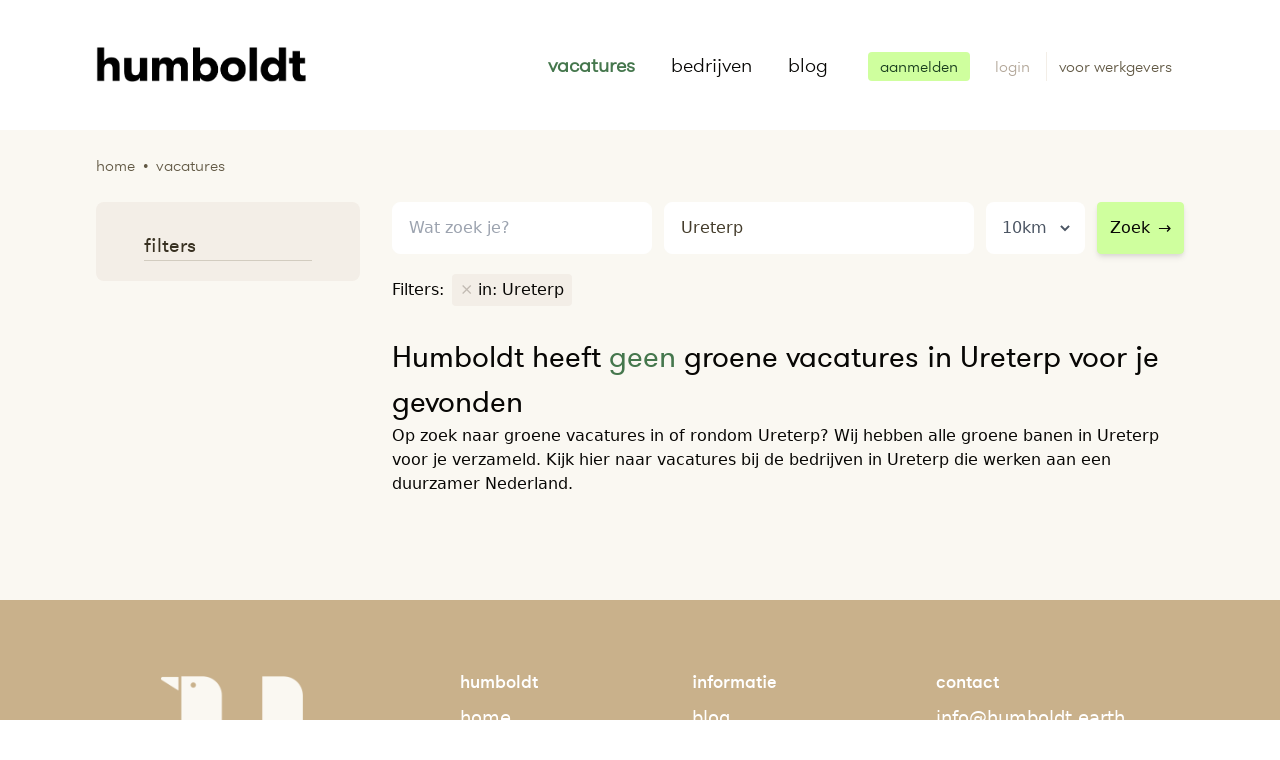

--- FILE ---
content_type: text/html; charset=UTF-8
request_url: https://humboldt.earth/vacatures/ureterp
body_size: 7904
content:
<!DOCTYPE html>
<html lang="nl">
    <head>
        <meta charset="utf-8">

        <meta name="viewport" content="width=device-width, initial-scale=1">
        <meta name="description" content="Groene vacatures in Ureterp op Humboldt. Zoek, vind en solliciteer direct op de nieuwste vacatures in Ureterp">
        <meta name="author" content="Team Humboldt">
        
        <title>Groene vacature zoeken in Ureterp — Humboldt —</title>
            <script type="application/ld+json">{"@context":"https:\/\/schema.org","@type":"WebSite","name":"Humboldt","url":"https:\/\/humboldt.earth\/vacatures\/ureterp","inLanguage":{"@type":"Language","name":"nl"},"publisher":{"@type":"Organization","name":"Humboldt","url":"https:\/\/humboldt.earth","sameAs":"https:\/\/www.instagram.com\/","logo":{"@type":"ImageObject","url":"https:\/\/humboldt.earth\/assets\/site\/img\/logo.png","width":210,"height":46},"aggregateRating":{"@type":"AggregateRating","bestRating":5,"worstRating":1,"ratingValue":3.9,"reviewCount":10}}}</script>

    <script type="application/ld+json">{"@context":"https:\/\/schema.org","@type":"SearchResultsPage","about":{"@type":"Thing","name":"Groene vacature zoeken in Ureterp — Humboldt —","description":"Groene vacatures in Ureterp op Humboldt. Zoek, vind en solliciteer direct op de nieuwste vacatures in Ureterp"},"breadcrumb":{"@type":"BreadcrumbList","itemListElement":[{"@type":"ListItem","position":1,"item":{"@type":"Thing","id":"https:\/\/humboldt.earth","name":"Home"}},{"@type":"ListItem","position":2,"item":{"@type":"Thing","id":"https:\/\/humboldt.earth\/vacatures","name":"Vacatures"}}]}}</script>

        <link rel="shortcut icon" href="/favicon.png" type="image/png" />

<link href="/assets/site/css/app.css" rel="stylesheet" type="text/css"/>


<style >[wire\:loading], [wire\:loading\.delay], [wire\:loading\.inline-block], [wire\:loading\.inline], [wire\:loading\.block], [wire\:loading\.flex], [wire\:loading\.table], [wire\:loading\.grid] {display: none;}[wire\:loading\.delay\.shortest], [wire\:loading\.delay\.shorter], [wire\:loading\.delay\.short], [wire\:loading\.delay\.long], [wire\:loading\.delay\.longer], [wire\:loading\.delay\.longest] {display:none;}[wire\:offline] {display: none;}[wire\:dirty]:not(textarea):not(input):not(select) {display: none;}input:-webkit-autofill, select:-webkit-autofill, textarea:-webkit-autofill {animation-duration: 50000s;animation-name: livewireautofill;}@keyframes livewireautofill { from {} }</style>
        
        <script src="/assets/site/js/site.js" defer></script>

<script src="/vendor/livewire/livewire.js?id=21fa1dd78491a49255cd" data-turbo-eval="false" data-turbolinks-eval="false" ></script><script data-turbo-eval="false" data-turbolinks-eval="false" >window.livewire = new Livewire();window.Livewire = window.livewire;window.livewire_app_url = '';window.livewire_token = 'Pf9G4mQzTlWLgaTWXifmQ5J4JbuCTOu0cyOvkpP4';window.deferLoadingAlpine = function (callback) {window.addEventListener('livewire:load', function () {callback();});};let started = false;window.addEventListener('alpine:initializing', function () {if (! started) {window.livewire.start();started = true;}});document.addEventListener("DOMContentLoaded", function () {if (! started) {window.livewire.start();started = true;}});</script>
<script src="https://cdn.jsdelivr.net/gh/livewire/turbolinks@v0.1.x/dist/livewire-turbolinks.js" data-turbolinks-eval="false" defer></script>


    <!-- Google Tag Manager -->
    <script>(function(w,d,s,l,i){w[l]=w[l]||[];w[l].push({'gtm.start':
        new Date().getTime(),event:'gtm.js'});var f=d.getElementsByTagName(s)[0],
        j=d.createElement(s),dl=l!='dataLayer'?'&l='+l:'';j.async=true;j.src=
        'https://www.googletagmanager.com/gtm.js?id='+i+dl;f.parentNode.insertBefore(j,f);
        })(window,document,'script','dataLayer','GTM-K78HNLJ');
    </script>
    <!-- End Google Tag Manager -->
        
    </head>

    <body class="vacatures">

        <!-- Google Tag Manager (noscript) -->
        <noscript><iframe src="https://www.googletagmanager.com/ns.html?id=GTM-MPHS3D7" height="0" width="0" style="display:none;visibility:hidden"></iframe></noscript>
        <!-- End Google Tag Manager (noscript) -->

        
        <div class="flex flex-col min-h-screen"
            x-data="{
                showModal: false,
                redirectWithDelay(url, delay){
                    setTimeout(function(){ Turbolinks.visit(url) }, delay);
                },
                sendGaEvent(event){
                    
                    window.dataLayer = window.dataLayer || [];
                    window.dataLayer.push(event.detail);
                }
            }"
            @showmodal.window="showModal = true"
            @closemodal.window="showModal = false"
            @showtoastr.window="Toastify({text: $event.detail}).showToast()"
            @accountdeleted.window="redirectWithDelay('/', '2000')"
            @turbolinks:visit="loading = true"
            @sendgaevent.window="sendGaEvent"
        >
            <nav class="container flex-row sm:flex items-center justify-between mx-auto py-8 sm:py-12 px-8 lg:px-24 font-humboldt-light text-xl"
    x-data="{ showMenu: false }"
>
    <div class=" flex items-center justify-between">
        <div class="flex items-center justify-between flex-shrink-0 text-white">
            <a href="/">
                <img src="/assets/site/img/logo.png" alt="Homebutton Humbolt" width="210" class="-mt-3" />
            </a>
        </div>
        <div class="block sm:hidden">
            <button @click="showMenu = !showMenu" class="flex items-center px-3 py-2 border rounded text-brown-200 border-brown-400 hover:text-green-600 hover:border-green-500">
                <svg class="fill-current h-3 w-3" viewBox="0 0 20 20" xmlns="http://www.w3.org/2000/svg">
                    <title>Menu</title>
                    <path d="M0 3h20v2H0V3zm0 6h20v2H0V9zm0 6h20v2H0v-2z" />
                </svg>
            </button>
        </div>
    </div>

    <div :class="showMenu ? 'block' : 'hidden'" class="relative sm:block mt-5 sm:mt-0 sm:flex sm:items-center justify-end sm:w-auto bg-brown-50 sm:bg-white shadow-md rounded-b-lg sm:shadow-none">
        
        <div class="px-4 py-3 sm:px-0 sm:py-0 sm:flex sm:flex-grow justify-end sm:space-x-3">

                        <a href="/vacatures" class="cursor:pointer block px-3 py-1 sm:px-0 sm:pr-3 sm:py-0 sm:inline-block hover:text-green-600 text-green-600 font-bold">vacatures</a>
            <a href="/bedrijven" class="cursor:pointer block px-3 py-1 sm:px-3 sm:py-0 sm:inline-block hover:text-green-600 ">bedrijven</a>
            
            <a href="/blog" class="cursor:pointer block px-3 py-1 sm:px-0 sm:pl-3 sm:py-0 sm:inline-block hover:text-green-600 ">blog</a>
                    </div>

        <div class="pl-6 pb-5 sm:static sm:inset-auto sm:mt-0 sm:mr-0 sm:ml-5 sm:border-beige-200 sm:pl-5 sm:pb-0">
            <div>

        
            <a class="hover:bg-green-800 hover:text-white px-3 py-1 rounded transition duration-150 ease-in-out text-base  bg-green-300 text-green-900"
                href="https://humboldt.earth/aanmelden"
                @click="$dispatch('sendgaevent', {&quot;event&quot;:&quot;register_user_button_clicked&quot;,&quot;user&quot;:[]})"
            >aanmelden</a>
            <a class="ml-5 hover:text-green-800 items-center text-base text-brown-400"
                href="https://humboldt.earth/user/auth/login"
            >
                login
            </a>
            <a class="hover:text-green-800 items-center text-base text-brown-500 }} border-l border-beige-200 ml-3 pl-3 py-1"
                href="https://humboldt.earth/werkgevers"
            >
                <span class="mr-3">voor werkgevers</span>
            </a>

        
    </div>
        </div>
    </div>
    
</nav>
            <div class="bg-beige-100 min-h-content pb-10">

        <div class="container mx-auto">
            <div class="px-8 md:px-24 pt-6">
                <div 
    class="breadcrumb flex flex-wrap items-center justify-left font-humboldt-light lowercase text-brown-500">
    <a href="/">Home</a>
                    <span class="mx-2">&bull;</span>
                    <span>Vacatures</span>
</div>            </div>
            <div class="py-6 px-6 lg:px-24">

                <div class="flex flex-col-reverse lg:flex-row-reverse">

                    <div x-data="stickySearch()"
                        x-on:toggle-sticky-search.window="setShowStickySearchFromEvent"
                        x-on:turbolinks:before-cache.window="resetStickSearch"
                        class="searchresults lg:ml-8 lg:w-3/4 lg:mt-0">

                        <div class="w-full flex">
                            <div class="compensate-for-sticky hidden sm:h-12 w-1"
                                :class="showStickySearch ? 'block' : 'hidden'"
                            ></div>
                            <div class="search-and-filters w-full"
                                :class="showStickySearch ? 'fixed top-0 bg-beige-100 py-3 z-20 left-0 w-full border border-b border-beige-200 transition duration-300 ease-in-out' : ''"
                            >
                                <div
                                    :class="showStickySearch ? 'container mx-auto px-3 w-full lg:px-24 flex ' : ''"
                                >
                                    <div x-cloak x-show="showStickySearch" class="lg:w-1/4 pr-5">
                                        <a href="https://humboldt.earth">
                                            <img src="/assets/site/img/logo-pinguin.png" alt="Humbolt" width="50" class="ml-3 lg:hidden" />
                                            <img src="/assets/site/img/logo.png" alt="Humbolt" width="190" class="hidden lg:block" />
                                        </a>
                                    </div>

                                    <div
                                        :class="showStickySearch ? 'w-full lg:w-3/4 lg:pl-5' : 'w-full'"
                                        >

                                        <div class="flex flex-col sm:flex-row items-start w-full ">
                                            <form class="block w-full">

    <div class="flex flex-col sm:flex-row items-start w-full"
        x-data="searchfields()"
        x-init="() => {
            path = '/vacatures';
            radius = 10;
            place = 'Ureterp';
            lat = '53.09560860';
            lng = '6.16845470';
            q = ``
        }"
        x-on:location-changed.window="setLocation"
        x-on:search-item-selected.window="setSearchItem"
    >
        <div class="w-full sm:w-2/6">

            <div class="autoComplete_wrapper">
                <input type="text"
                    id="searchAutoComplete"
                    class="appearance-none block w-full bg-white text-brown-700 rounded-lg py-3 px-4 leading-relaxed border border-white focus:outline-none focus:bg-white focus:border-brown-200 h-14"
                    x-model="q"
                    value=""
                    placeholder="Wat zoek je?"
                >
            </div>

        </div>

        <div class="w-full sm:w-4/6 mt-2 sm:mt-0 sm:ml-2 sm:ml-3 sm:flex items-center">

                <div class="locationfields flex w-full">
                    <input type="text"
                        x-model="place"
                        id="algolia-geocoder"
                        placeholder="Waar?"
                        class="appearance-none block w-full bg-white text-brown-700 rounded-lg py-3 px-4 leading-relaxed border border-white focus:outline-none focus:bg-white focus:border-brown-200 h-14"
                    />

                    <div class="bg-white rounded-lg ml-3 rounded-lg px-3 hidden sm:block">
                        <select x-model="radius"
                            name="radius"
                            class="h-14 bg-white rounded-lg outline-none text-gray-600 border-0"
                            
                        >
                            
                            <option value="5" >5km</option>
                            <option value="10" >10km</option>
                            <option value="20" >20km</option>
                            <option value="50" >50km</option>
                            <option value="100" >100km</option>
                            <option value="200" >200km</option>
                        </select>
                    </div>

                    <div class="sm:hidden ml-3">
                        <button @click.prevent="submit()"
                        class="w-full sm:w-auto bg-green-300 py-3 px-3 sm:ml-3 border border-green-300 rounded  hover:border-green-400 focus:outline-none focus:border-green-400 h-14 shadow-md"
                    >
                        Zoek<span class="ml-2">&rarr;</span>
                    </button>
                    </div>
                </div>

                <div class="hidden sm:block mt-3 sm:mt-0">
                    <button @click.prevent="submit()"
                        class="w-full sm:w-auto bg-green-300 py-3 px-3 sm:ml-3 border border-green-300 rounded  hover:border-green-400 focus:outline-none focus:border-green-400 h-14 shadow-md"
                    >
                        Zoek<span class="ml-2">&rarr;</span>
                    </button>
                </div>

        </div>
    </div>
</form>
                                        </div>

                                        <div class="flex flex-wrap items-center justify-left mt-5">
        <div class="mr-2 mb-2">
            Filters:
        </div>

        <div class="inline-flex flex-wrap items-center mr-0">
                            <div class="bg-beige-200 px-2 py-1 rounded mr-2 mb-2">
                    <a href="https://humboldt.earth/vacatures" 
                        
                        class="group"
                    >
                        <span class="text-brown-300 group-hover:text-brown-500">&times;</span>
                        <span class="hover:line-through">in: Ureterp</span>
                    </a>
                </div>
                
                            
                    </div>

    </div>

                                    </div>
                                </div>

                            </div>
                        </div>

                        <div>
        
        <h1 class="font-humboldt text-2xl lg:text-3xl mt-5">
            Humboldt heeft <span class="text-green-600">geen</span> 
                            groene
            
            vacatures 

            
                            in Ureterp
            
            voor je gevonden
        </h1>
    </div>
                                                    <div class="joboffer-content">
        
                    <div>
                    
                    Op zoek naar groene vacatures in of rondom Ureterp? Wij hebben alle groene banen in Ureterp voor je verzameld. Kijk hier naar vacatures bij de bedrijven in Ureterp die werken aan een duurzamer Nederland.
                            </div>

            </div>
                                                <div>
                                                    </div>

                        <div class="mt-10 mb-5">
                                                    </div>

                                                    <div class="joboffer-content">
        
            </div>
                        
                    </div>

                    <div class="w-full lg:w-1/4 pt-0">
                        

                        <div x-data="{ showFilters: window.innerWidth > 1279 }"
                            class="filters"
                        >

                            <div x-cloak>
                                <div x-show="showFilters" class="flex flex-wrap bg-beige-200 rounded-lg px-6 pb-5 pt-1 mb-3 font-humboldt-light">
                                    <h2 class="text-xl font-humboldt text-brown-800 ml-6 mt-6 border-b border-brown-200 w-full mr-6">filters</h2>

            <div class="w-full sm:w-1/3 md:w-1/5 lg:w-full">
                    </div>
    
            <div class="w-full sm:w-1/3 md:w-1/5 lg:w-full">
                    </div>
    
            <div class="w-full sm:w-1/3 md:w-1/5 lg:w-full">
                    </div>
    
            <div class="w-full sm:w-1/3 md:w-1/5 lg:w-full">
                    </div>
    
            <div class="w-full sm:w-1/3 md:w-1/5 lg:w-full">
                    </div>
    
        
                                </div>
                            </div>

                            <div class="text-center mb-3 lg:hidden">
                                <button @click="showFilters = ! showFilters"
                                    class="cursor:pointer focus:outline-none"
                                    x-text="showFilters ? 'Verberg filters &uarr;' : 'Toon filters &darr;'"
                                ></button>
                            </div>
                        </div>
                    </div>
                </div>

            </div>
        </div>

        <div class="fixed inset-x-0 bottom-0 z-50 px-4 pb-6 sm:inset-0 sm:p-0 sm:flex sm:items-center sm:justify-center" 
    x-show="showModal"
    x-cloak
    style="display: none"
>    
    <div class="fixed inset-0 transition-opacity transform" @click="showModal = false"
        x-transition:enter="transition ease-out duration-300 "
        x-transition:enter-start="opacity-0"
        x-transition:enter-end="opacity-100"
        x-transition:leave="transition ease-in duration-200"
        x-transition:leave-start="opacity-100"
        x-transition:leave-end="opacity-0"
        x-show="showModal"
    >
        <div class="absolute inset-0 bg-gray-500 opacity-75"></div>
    </div>
    
    <div class="px-4 pt-5 pb-4 overflow-hidden transition-all transform bg-white rounded-lg shadow-xl sm:max-w-md sm:w-full sm:p-6 -mt-32"
        x-transition:enter="transition ease-out duration-300"
        x-transition:enter-start="opacity-0 translate-y-4 sm:translate-y-0 sm:scale-95"
        x-transition:enter-end="opacity-100 translate-y-0 sm:scale-100"
        x-transition:leave="transition ease-in duration-200"
        x-transition:leave-start="opacity-100 translate-y-0 sm:scale-100"
        x-transition:leave-end="opacity-0 translate-y-4 sm:translate-y-0 sm:scale-95"
        x-show="showModal"
    >
        <div wire:id="DKG4Gk4fFJNfEH65x3en" wire:initial-data="{&quot;fingerprint&quot;:{&quot;id&quot;:&quot;DKG4Gk4fFJNfEH65x3en&quot;,&quot;name&quot;:&quot;site.alert-form&quot;,&quot;locale&quot;:&quot;nl&quot;,&quot;path&quot;:&quot;vacatures\/ureterp&quot;,&quot;method&quot;:&quot;GET&quot;},&quot;effects&quot;:{&quot;listeners&quot;:[]},&quot;serverMemo&quot;:{&quot;children&quot;:[],&quot;errors&quot;:[],&quot;htmlHash&quot;:&quot;f16e1154&quot;,&quot;data&quot;:{&quot;first_name&quot;:null,&quot;last_name&quot;:null,&quot;email&quot;:null,&quot;voorwaarden&quot;:null,&quot;sending&quot;:false,&quot;url&quot;:&quot;https:\/\/humboldt.earth\/vacatures\/ureterp&quot;},&quot;dataMeta&quot;:[],&quot;checksum&quot;:&quot;7be522c9c8988efff8fc9f3ede64a7dcb3fcb4fbd3e3b3170dfc72091277bee8&quot;}}" x-data="{ sending: '' }" }">

    <h3 class="font-bold text-2xl text-green-600 flex items-center">
        Stel een vacature alert in!
    </h3>
    <p class="leading-relaxed mt-3">Als eerste op de hoogte van nieuwe vacatures op basis van deze zoekopdracht? Zodra Humboldt er 1 voor je vindt laten we het per mail weten.</p>

    <div class="mt-3">

            </div>

    <h3 class="text-brown-800 mb-1 text-base mt-5 font-humboldt">Je gegevens</h3>

    <form @submit="sending = true" wire:submit.prevent="submit" class="mt-3">

        <input type="hidden" wire:model="url" class="w-full">

        <div class="flex space-x-2 w-full">
            <div class="w-2/5">
                <label for="firstname" class="block text-sm font-medium leading-5 text-gray-700">Voornaam</label>
                <div class="mt-1 relative rounded-md shadow-sm">
                    <input
    wire:model.lazy="first_name" id="firstname"
    class="form-control appearance-none block w-full px-3 py-3 border border-brown-200 rounded-md placeholder-gray-400 focus:outline-none focus:shadow-outline sm:leading-5"
>
                </div>
            </div>

            <div class="w-3/5">

                <label for="lastname" class="block text-sm font-medium leading-5 text-gray-700">Achternaam</label>
                <div class="mt-1 relative rounded-md shadow-sm">
                    <input
    wire:model.lazy="last_name" id="lastname"
    class="form-control appearance-none block w-full px-3 py-3 border border-brown-200 rounded-md placeholder-gray-400 focus:outline-none focus:shadow-outline sm:leading-5"
>
                </div>
            </div>

        </div>

        <div class="mt-3">
            <label for="email" class="block text-sm font-medium leading-5 text-gray-700">E-mail</label>
            <div class="mt-1 relative rounded-md shadow-sm">
                <input
    type="email" wire:model.lazy="email" id="email"
    class="form-control appearance-none block w-full px-3 py-3 border border-brown-200 rounded-md placeholder-gray-400 focus:outline-none focus:shadow-outline sm:leading-5"
>

            </div>
        </div>

        <div class="mt-3 flex items-center">
            <input type="checkbox" wire:model="voorwaarden" id="voorwaarden"
            class="form-checkbox rounded border-brown-300 h-4 w-4 text-gray-500 transition duration-150 ease-in-out "
            />

          <label for="voorwaarden" class="ml-2 block text-sm leading-5 text-gray-900">
            Ik ga akkoord met de algemene voorwaarden.
          </label>
        </div>


        <div class="w-full mt-5">
            <button type="submit" class="flex items-center justify-center bg-green-500 text-white hover:bg-green-600 px-3 py-2 mt-3 rounded w-full" wire:loading.attr="disabled">

                Versturen
                <span wire:loading.remove wire:target="submit" class="ml-3">→</span>
                <span wire:loading wire:target="submit">
                    <svg class="fill-current animate-spin h-4 w-4 ml-1" xmlns="http://www.w3.org/2000/svg" viewBox="0 0 512 512"><path d="M296 48c0 22.091-17.909 40-40 40s-40-17.909-40-40 17.909-40 40-40 40 17.909 40 40zm-40 376c-22.091 0-40 17.909-40 40s17.909 40 40 40 40-17.909 40-40-17.909-40-40-40zm248-168c0-22.091-17.909-40-40-40s-40 17.909-40 40 17.909 40 40 40 40-17.909 40-40zm-416 0c0-22.091-17.909-40-40-40S8 233.909 8 256s17.909 40 40 40 40-17.909 40-40zm20.922-187.078c-22.091 0-40 17.909-40 40s17.909 40 40 40 40-17.909 40-40c0-22.092-17.909-40-40-40zm294.156 294.156c-22.091 0-40 17.909-40 40s17.909 40 40 40c22.092 0 40-17.909 40-40s-17.908-40-40-40zm-294.156 0c-22.091 0-40 17.909-40 40s17.909 40 40 40 40-17.909 40-40-17.909-40-40-40z"/></svg>                </span>

            </button>

        </div>
    </form>

</div>

<!-- Livewire Component wire-end:DKG4Gk4fFJNfEH65x3en -->
    </div>
</div>
    </div>

            <div class="bg-beige-300">
    <div class="container mx-auto">
        <div class="text-white py-6 sm:py-16 px-6 sm:px-24 flex flex-wrap items-start justify-between">
            <div class="w-full sm:w-1/4 text-center sm:text-left my-3 sm:my-0 flex">
                <a href="/" class="inline-block mx-auto mt-3 mb-5 sm:mb-0 ">
                    <img src="/assets/site/img/placeholder-mountain.jpg"
                         data-src="/assets/site/img/logo-footer.png"
                         class="lozad"
                         style="height: 140px"
                         alt="Logo Humboldt"
                    />
                </a>
            </div>

            <div class="w-1/2 sm:w-1/4 text-center">
                <ul class="text-lg leading-loose w-auto inline-block mx-auto text-left">
                    <li class="font-humboldt-medium">
                        humboldt
                    </li>
                    <li>
                        <a href="/" class="hover:underline">home</a>
                    </li>
                    <li>
                        <a href="/vacatures" class="hover:underline">vacatures</a>
                    </li>
                    <li>
                        <a href="/bedrijven" class="hover:underline">bedrijven</a>
                    </li>
                </ul>
            </div>

            <div class="w-1/2 sm:w-1/4 text-center">
                <ul class="text-lg leading-loose w-auto inline-block mx-auto text-left">
                    <li class="font-humboldt-medium">
                        informatie
                    </li>
                    <li>
                        <a href="/blog" class="hover:underline">blog</a>
                    </li>
                    <li>
                        <a href="/over-ons" class="hover:underline">over ons</a>
                    </li>
                    <li>
                        <a href="/wat-is-een-groene-baan" class="hover:underline">over groene banen</a>
                    </li>

                </ul>
            </div>

            <div class="w-full sm:w-1/4 text-center mt-5 sm:mt-0">
                <div class="w-full sm:w-auto sm:inline-block mx-auto">
                    <ul class="text-lg leading-loose sm:text-left">
                        <li class="font-humboldt-medium">
                            contact
                        </li>
                        <li>
                            <a href="mailto:info@humboldt.earth" class="hover:underline">info@humboldt.earth</a>
                        </li>
                    </ul>


                    <div class="text-left mt-3">
                        volg ons op
                        <a href="https://www.facebook.com/HumboldtGroeneVacatures" target="_blank" class="hover:underline" title="Humboldt op Facebook">facebook</a>,<br />
                        <a href="" target="_blank" class="hover:underline" title="Humboldt op Linkedin">linkedin</a>,
                        <a href="https://twitter.com/humboldt_jobs" target="_blank" class="hover:underline" title="Humboldt op Twitter">twitter</a> &
                        <a href="https://www.instagram.com/humboldt_groenevacatures" target="_blank" class="hover:underline" title="Humboldt op Instagram">instagram</a>
                    </div>

                    <div class="flex items-center justify-center sm:justify-start mt-0 mt-3 ml-0">
                        <a href="https://www.facebook.com/HumboldtGroeneVacatures" target="_blank"
                            class="bg-beige-100 block text-center rounded-full w-10 h-10 flex items-center justify-center hover:shadow text-xl text-brown-300 hover:text-green-700"
                            title="Humboldt op Facebook">
                            <svg class="fill-current h-6 w-6" xmlns="http://www.w3.org/2000/svg" viewBox="0 0 320 512"><path d="M279.14 288l14.22-92.66h-88.91v-60.13c0-25.35 12.42-50.06 52.24-50.06h40.42V6.26S260.43 0 225.36 0c-73.22 0-121.08 44.38-121.08 124.72v70.62H22.89V288h81.39v224h100.17V288z"/></svg>                        </a>

                        <a href="" target="_blank"
                            class="ml-5 bg-beige-100 block text-center rounded-full w-10 h-10 flex items-center justify-center hover:shadow text-xl text-brown-300 hover:text-green-700"
                            title="Humboldt op Linkedin">
                            <svg class="fill-current h-6 w-6" xmlns="http://www.w3.org/2000/svg" viewBox="0 0 448 512"><path d="M416 32H31.9C14.3 32 0 46.5 0 64.3v383.4C0 465.5 14.3 480 31.9 480H416c17.6 0 32-14.5 32-32.3V64.3c0-17.8-14.4-32.3-32-32.3zM135.4 416H69V202.2h66.5V416zm-33.2-243c-21.3 0-38.5-17.3-38.5-38.5S80.9 96 102.2 96c21.2 0 38.5 17.3 38.5 38.5 0 21.3-17.2 38.5-38.5 38.5zm282.1 243h-66.4V312c0-24.8-.5-56.7-34.5-56.7-34.6 0-39.9 27-39.9 54.9V416h-66.4V202.2h63.7v29.2h.9c8.9-16.8 30.6-34.5 62.9-34.5 67.2 0 79.7 44.3 79.7 101.9V416z"/></svg>                        </a>

                        <a href="https://twitter.com/humboldt_jobs" target="_blank"
                            class="ml-5 bg-beige-100 block text-center rounded-full w-10 h-10 flex items-center justify-center hover:shadow text-xl text-brown-300 hover:text-green-700"
                            title="Humboldt op Twitter">
                            <svg class="fill-current h-6 w-6" xmlns="http://www.w3.org/2000/svg" viewBox="0 0 512 512"><path d="M459.37 151.716c.325 4.548.325 9.097.325 13.645 0 138.72-105.583 298.558-298.558 298.558-59.452 0-114.68-17.219-161.137-47.106 8.447.974 16.568 1.299 25.34 1.299 49.055 0 94.213-16.568 130.274-44.832-46.132-.975-84.792-31.188-98.112-72.772 6.498.974 12.995 1.624 19.818 1.624 9.421 0 18.843-1.3 27.614-3.573-48.081-9.747-84.143-51.98-84.143-102.985v-1.299c13.969 7.797 30.214 12.67 47.431 13.319-28.264-18.843-46.781-51.005-46.781-87.391 0-19.492 5.197-37.36 14.294-52.954 51.655 63.675 129.3 105.258 216.365 109.807-1.624-7.797-2.599-15.918-2.599-24.04 0-57.828 46.782-104.934 104.934-104.934 30.213 0 57.502 12.67 76.67 33.137 23.715-4.548 46.456-13.32 66.599-25.34-7.798 24.366-24.366 44.833-46.132 57.827 21.117-2.273 41.584-8.122 60.426-16.243-14.292 20.791-32.161 39.308-52.628 54.253z"/></svg>                        </a>

                        <a href="https://www.instagram.com/humboldt_groenevacatures" target="_blank"
                            class="ml-5 bg-beige-100 block text-center rounded-full w-10 h-10 flex items-center justify-center hover:shadow text-xl text-brown-300 hover:text-green-700"
                            title="Humboldt op Instagram">
                            <svg class="fill-current h-6 w-6" xmlns="http://www.w3.org/2000/svg" viewBox="0 0 448 512"><path d="M224.1 141c-63.6 0-114.9 51.3-114.9 114.9s51.3 114.9 114.9 114.9S339 319.5 339 255.9 287.7 141 224.1 141zm0 189.6c-41.1 0-74.7-33.5-74.7-74.7s33.5-74.7 74.7-74.7 74.7 33.5 74.7 74.7-33.6 74.7-74.7 74.7zm146.4-194.3c0 14.9-12 26.8-26.8 26.8-14.9 0-26.8-12-26.8-26.8s12-26.8 26.8-26.8 26.8 12 26.8 26.8zm76.1 27.2c-1.7-35.9-9.9-67.7-36.2-93.9-26.2-26.2-58-34.4-93.9-36.2-37-2.1-147.9-2.1-184.9 0-35.8 1.7-67.6 9.9-93.9 36.1s-34.4 58-36.2 93.9c-2.1 37-2.1 147.9 0 184.9 1.7 35.9 9.9 67.7 36.2 93.9s58 34.4 93.9 36.2c37 2.1 147.9 2.1 184.9 0 35.9-1.7 67.7-9.9 93.9-36.2 26.2-26.2 34.4-58 36.2-93.9 2.1-37 2.1-147.8 0-184.8zM398.8 388c-7.8 19.6-22.9 34.7-42.6 42.6-29.5 11.7-99.5 9-132.1 9s-102.7 2.6-132.1-9c-19.6-7.8-34.7-22.9-42.6-42.6-11.7-29.5-9-99.5-9-132.1s-2.6-102.7 9-132.1c7.8-19.6 22.9-34.7 42.6-42.6 29.5-11.7 99.5-9 132.1-9s102.7-2.6 132.1 9c19.6 7.8 34.7 22.9 42.6 42.6 11.7 29.5 9 99.5 9 132.1s2.7 102.7-9 132.1z"/></svg>                        </a>

                    </div>
                </div>
            </div>

        </div>
    </div>
</div>
            <div class="bg-black">
        <div class="container mx-auto">
            <div class="text-white py-3 px-3 flex items-center font-humboldt">
                <ul class="flex justify-center items-center w-full inline-block text-sm">
                    <li class="mx-3">Humboldt &copy; 2025</li>
                    <li class="mx-3">
                        <a href="/privacy" class="hover:underline">Privacy policy</a>
                    </li>
                    <li class="mx-3">
                        <a href="/cookies" class="hover:underline">Cookie policy</a>
                    </li>
                    <li class="mx-3">
                        <a href="/algemene-voorwaarden" class="hover:underline">Algemene voorwaarden</a>
                    </li>
                </ul>
            </div>
        </div>
    </div>
        </div>
    </body>

</html>


--- FILE ---
content_type: text/css
request_url: https://humboldt.earth/assets/site/css/app.css
body_size: 10814
content:
[x-cloak]{display:none}body,html{--tw-text-opacity:1;color:rgba(8,7,5,var(--tw-text-opacity));font-display:swap;font-family:GT Walsheim Light}@font-face{font-display:swap;font-family:GT Walsheim;src:url(/assets/site/fonts/gt-walsheim-web.ttf) format("truetype")}@font-face{font-display:swap;font-family:GT Walsheim Bold;src:url(/assets/site/fonts/gt-walsheim-bold-web.ttf) format("truetype")}@font-face{font-display:swap;font-family:GT Walsheim Light;src:url(/assets/site/fonts/gt-walsheim-light-web.ttf) format("truetype")}@font-face{font-display:swap;font-family:GT Walsheim Medium;src:url(/assets/site/fonts/gt-walsheim-medium-web.ttf) format("truetype")}div.min-h-content{flex-grow:1}.turbolinks-progress-bar{--tw-bg-opacity:1;background-color:rgba(179,167,153,var(--tw-bg-opacity));height:3px}svg{display:inline-block!important}.spin{-webkit-animation:spin 2s linear infinite;animation:spin 2s linear infinite}@-webkit-keyframes spin{0%{transform:rotate(0deg)}to{transform:rotate(359deg)}}@keyframes spin{0%{transform:rotate(0deg)}to{transform:rotate(359deg)}}.breadcrumb a:hover{text-decoration:underline}.blue{--tw-bg-opacity:1;background-color:rgba(208,228,249,var(--tw-bg-opacity))}.green{--tw-bg-opacity:1;background-color:rgba(69,119,77,var(--tw-bg-opacity))}.beige{--tw-bg-opacity:1;background-color:rgba(201,177,139,var(--tw-bg-opacity))}.slidertitle{-webkit-line-clamp:2;-webkit-box-orient:vertical;display:-webkit-box;height:60px;overflow:hidden}#werknemers-hero{background-image:url(/assets/site/img/illustraties/werkgever.jpg);background-position:center left 0;min-height:550px}@media (min-width:768px){#werknemers-hero{background-position:center left 50vw}}
.algolia-places .ap-input-icon.ap-icon-pin{display:none}.autoComplete_wrapper{position:relative}#autoComplete_list{--tw-bg-opacity:1;--tw-shadow:0 1px 3px 0 rgba(0,0,0,0.1),0 1px 2px 0 rgba(0,0,0,0.06);background-color:rgba(255,255,255,var(--tw-bg-opacity));border-bottom-left-radius:.5rem;border-bottom-right-radius:.5rem;box-shadow:var(--tw-ring-offset-shadow,0 0 #0000),var(--tw-ring-shadow,0 0 #0000),var(--tw-shadow);position:absolute;transition:all .1s ease-in-out;width:100%;z-index:50}.autoComplete_result{padding:.75rem 1rem;transition:all .1s ease-in-out}.autoComplete_result:hover,.autoComplete_selected{--tw-bg-opacity:1;background-color:rgba(207,255,158,var(--tw-bg-opacity));cursor:pointer}.autoComplete_result .category{--tw-text-opacity:1;color:rgba(193,186,178,var(--tw-text-opacity));font-size:.875rem;margin-left:.25rem}.autoComplete_result:hover .category,.autoComplete_selected .category{--tw-text-opacity:1;color:rgba(69,119,77,var(--tw-text-opacity))}.autoComplete_result:last-child{border-bottom-left-radius:.5rem;border-bottom-right-radius:.5rem}.autoComplete_highlighted{--tw-text-opacity:1;color:rgba(69,119,77,var(--tw-text-opacity))}#searchAutoComplete+ul#autoComplete_list{display:none}#searchAutoComplete:focus+ul#autoComplete_list{display:block}
.choices{font-size:16px;margin-bottom:24px;position:relative}.choices:focus{outline:none!important}.choices:last-child{margin-bottom:0}.choices.is-disabled .choices__inner,.choices.is-disabled .choices__input{background-color:#eaeaea;cursor:not-allowed;-webkit-user-select:none;-ms-user-select:none;-moz-user-select:none;user-select:none}.choices.is-disabled .choices__item{cursor:not-allowed}.choices [hidden]{display:none!important}.choices[data-type*=select-one]{cursor:pointer}.choices[data-type*=select-one] .choices__inner{padding-bottom:7.5px}.choices[data-type*=select-one] .choices__input{background-color:#fff;border-bottom:1px solid #ddd;display:block;margin:0;padding:10px;width:100%}.choices[data-type*=select-one] .choices__button{background-image:url([data-uri]);background-size:8px;border-radius:10em;height:20px;margin-right:25px;margin-top:-10px;opacity:.5;padding:0;position:absolute;right:0;top:50%;width:20px}.choices[data-type*=select-one] .choices__button:focus,.choices[data-type*=select-one] .choices__button:hover{opacity:1}.choices[data-type*=select-one] .choices__button:focus{box-shadow:0 0 0 2px #00bcd4}.choices[data-type*=select-one] .choices__item[data-value=""] .choices__button{display:none}.choices[data-type*=select-one]:after{border:5px solid transparent;border-top-color:#d2ccc0;content:"";height:0;margin-top:-6px;pointer-events:none;position:absolute;right:11.5px;top:50%;width:0}.choices[data-type*=select-one].is-open:after{border-color:transparent transparent #d2ccc0;margin-top:-7.5px}.choices[data-type*=select-one][dir=rtl]:after{left:11.5px;right:auto}.choices[data-type*=select-one][dir=rtl] .choices__button{left:0;margin-left:25px;margin-right:0;right:auto}.choices[data-type*=select-multiple] .choices__inner,.choices[data-type*=text] .choices__inner{cursor:text}.choices[data-type*=select-multiple] .choices__button,.choices[data-type*=text] .choices__button{background-image:url([data-uri]);background-size:8px;border-left:1px solid #008fa1;border-radius:0;display:inline-block;line-height:1;margin:0 -4px 0 8px;opacity:.75;padding-left:16px;position:relative;width:8px}.choices[data-type*=select-multiple] .choices__button:focus,.choices[data-type*=select-multiple] .choices__button:hover,.choices[data-type*=text] .choices__button:focus,.choices[data-type*=text] .choices__button:hover{opacity:1}.choices__inner{--tw-border-opacity:1;--tw-bg-opacity:1;background-color:rgba(255,255,255,var(--tw-bg-opacity));border-color:rgba(210,204,192,var(--tw-border-opacity));border-radius:.375rem;border-width:1px;display:inline-block;font-size:1rem;min-height:44px;overflow:hidden;padding:.25rem .75rem;vertical-align:top;width:100%}.is-focused .choices__inner,.is-open .choices__inner{--tw-border-opacity:1;border-color:rgba(210,204,192,var(--tw-border-opacity))}.is-open .choices__inner{border-radius:6px 6px 0 0}.is-flipped.is-open .choices__inner{border-radius:0 0 6px 6px}.choices__list{list-style:none;margin:0;padding-left:0}.choices__list--single{display:inline-block;padding-top:.5rem;width:100%}[dir=rtl] .choices__list--single{padding-left:16px;padding-right:4px}.choices__list--single .choices__item{width:100%}.choices__list--multiple{display:inline}.choices__list--multiple .choices__item{--tw-border-opacity:1;--tw-bg-opacity:1;--tw-text-opacity:1;background-color:rgba(207,255,158,var(--tw-bg-opacity));border-color:rgba(207,255,158,var(--tw-border-opacity));border-radius:.5rem;box-sizing:border-box;color:rgba(8,7,5,var(--tw-text-opacity));display:inline-block;font-size:1rem;margin-bottom:.25rem;margin-right:.25rem;margin-top:.25rem;padding:.25rem .75rem;vertical-align:middle;word-break:break-all}.choices__list--multiple .choices__item[data-deletable]{padding-right:5px}[dir=rtl] .choices__list--multiple .choices__item{margin-left:3.75px;margin-right:0}.choices__list--multiple .choices__item.is-highlighted{--tw-bg-opacity:1;background-color:rgba(171,234,106,var(--tw-bg-opacity))}.is-disabled .choices__list--multiple .choices__item{background-color:#aaa;border:1px solid #919191}.choices__list--dropdown{--tw-border-opacity:1;--tw-bg-opacity:1;background-color:rgba(255,255,255,var(--tw-bg-opacity));border-bottom-left-radius:6px;border-bottom-right-radius:6px;border-color:rgba(239,68,68,var(--tw-border-opacity));border-width:1px;margin-top:-1px;overflow:hidden;position:absolute;top:100%;visibility:hidden;width:100%;will-change:visibility;word-break:break-all;z-index:100}.choices__list--dropdown.is-active{visibility:visible}.is-open .choices__list--dropdown{--tw-border-opacity:1;border-color:rgba(210,204,192,var(--tw-border-opacity))}.is-flipped .choices__list--dropdown{border-radius:.25rem .25rem 0 0;bottom:100%;margin-bottom:-1px;margin-top:0;top:auto}.choices__list--dropdown .choices__list{-webkit-overflow-scrolling:touch;max-height:300px;overflow:auto;position:relative;will-change:scroll-position}.choices__list--dropdown .choices__item{font-size:1rem;padding:.5rem .75rem;position:relative}@media (min-width:640px){.choices__list--dropdown .choices__item--selectable{padding-right:100px}.choices__list--dropdown .choices__item--selectable:after{content:attr(data-select-text);font-size:12px;opacity:0;position:absolute;right:10px;top:50%;transform:translateY(-50%)}}.choices__list--dropdown .choices__item--selectable.is-highlighted{--tw-bg-opacity:1;background-color:rgba(207,255,158,var(--tw-bg-opacity))}.choices__list--dropdown .choices__item--selectable.is-highlighted:after{opacity:.5}.choices__item{cursor:default}.choices__item--selectable{cursor:pointer}.choices__item--disabled{cursor:not-allowed;opacity:.5;-webkit-user-select:none;-ms-user-select:none;-moz-user-select:none;user-select:none}.choices__heading{border-bottom:1px solid #f7f7f7;color:gray;font-weight:600;padding:10px}.choices__button{-webkit-appearance:none;-moz-appearance:none;appearance:none;background-color:transparent;background-position:50%;background-repeat:no-repeat;border:0;cursor:pointer;text-indent:-9999px}.choices__button:focus{outline:none}.choices__input{border:0;border-radius:0;display:inline-block;max-width:100%;padding:xbg-white;vertical-align:baseline}.choices__input:focus{outline:0}.choices__placeholder{opacity:.5}
.styled-content,.styled-content .fr-wrapper .fr-element.fr-view{--tw-text-opacity:1;color:rgba(8,7,5,var(--tw-text-opacity));font-family:GT Walsheim Light;font-size:1rem}.styled-content a{font-family:GT Walsheim;font-weight:700}.styled-content p{margin-top:.75rem}.styled-content .intro{font-size:1.25rem;line-height:2}.styled-content a{--tw-text-opacity:1;color:rgba(69,119,77,var(--tw-text-opacity))}.styled-content a:hover{text-decoration:underline}.styled-content p{margin-bottom:.75rem}.styled-content h2,.styled-content h3,.styled-content h4,.styled-content h5{--tw-text-opacity:1;color:rgba(97,88,68,var(--tw-text-opacity));font-family:GT Walsheim;margin-bottom:.25rem;margin-top:.75rem}.styled-content h2{font-size:2.25rem}.styled-content h3{font-size:1.875rem}.styled-content h4{font-size:1.5rem}.styled-content h5{font-size:1.25rem}.styled-content h5,.styled-content strong{--tw-text-opacity:1;color:rgba(68,60,43,var(--tw-text-opacity))}.styled-content strong{font-family:GT Walsheim}.styled-content ul{list-style-type:disc}.styled-content ol,.styled-content ul{margin-bottom:.75rem;margin-left:1.25rem;margin-top:.75rem}.styled-content ol{list-style-type:decimal}.styled-content ul li{margin-bottom:.25rem}.styled-content table{margin-bottom:.75rem;table-layout:auto;width:100%}.styled-content table td{border-width:1px;padding:.5rem}.styled-content img{margin-bottom:1.25rem;margin-top:1.25rem}.styled-content iframe{border:none}.styled-content .fr-video{display:block;height:0;margin-bottom:1.25rem;overflow:hidden!important;padding-bottom:56.25%;padding-top:30px;position:relative}.styled-content .fr-video embed,.styled-content .fr-video iframe,.styled-content .fr-video object{height:100%;left:0;position:absolute;top:0;width:100%}
/*!
 * Toastify js 1.9.1
 * https://github.com/apvarun/toastify-js
 * @license MIT licensed
 *
 * Copyright (C) 2018 Varun A P
 */div.toastify{--tw-shadow:0 10px 15px -3px rgba(0,0,0,0.1),0 4px 6px -2px rgba(0,0,0,0.05);background:linear-gradient(90deg,#45774d,#5aa767)!important;box-shadow:var(--tw-ring-offset-shadow,0 0 #0000),var(--tw-ring-shadow,0 0 #0000),var(--tw-shadow);width:100%}.toastify{color:#fff;cursor:pointer;display:absolute;font-size:1rem;margin:0;opacity:0;padding:20px;position:fixed;text-align:center;text-decoration:none;top:0!important;transition:all .4s cubic-bezier(.215,.61,.355,1);width:100%;z-index:2147483647}.toastify.on{opacity:1}.toast-close{opacity:.4;padding:0 5px}.toastify-avatar{border-radius:2px;height:1.5em;margin:-7px 5px;width:1.5em}.toastify-center{left:0;margin-left:auto;margin-right:auto;right:0}@media only screen and (max-width:360px){.toastify-left,.toastify-right{left:0;margin-left:auto;margin-right:auto;max-width:-webkit-fit-content;max-width:-moz-fit-content;max-width:fit-content;right:0}}
@charset "UTF-8";

/*!
 * Pikaday
 * Copyright © 2014 David Bushell | BSD & MIT license | https://dbushell.com/
 */.pika-single{background:#fff;border:1px solid;border-color:#ccc #ccc #bbb;color:#333;display:block;font-family:Helvetica Neue,Helvetica,Arial,sans-serif;position:relative;z-index:9999}.pika-single:after,.pika-single:before{content:" ";display:table}.pika-single:after{clear:both}.pika-single.is-hidden{display:none}.pika-single.is-bound{box-shadow:0 5px 15px -5px rgba(0,0,0,.5);position:absolute}.pika-lendar{float:left;margin:8px;width:240px}.pika-title{position:relative;text-align:center}.pika-label{background-color:#fff;display:inline-block;font-size:14px;font-weight:700;line-height:20px;margin:0;overflow:hidden;padding:5px 3px;position:relative;z-index:9999}.pika-title select{cursor:pointer;left:0;margin:0;opacity:0;position:absolute;top:5px;z-index:9998}.pika-next,.pika-prev{background-color:transparent;background-position:50%;background-repeat:no-repeat;background-size:75% 75%;border:0;cursor:pointer;display:block;height:30px;opacity:.5;outline:none;overflow:hidden;padding:0;position:relative;text-indent:20px;white-space:nowrap;width:20px}.pika-next:hover,.pika-prev:hover{opacity:1}.is-rtl .pika-next,.pika-prev{background-image:url("[data-uri]");float:left}.is-rtl .pika-prev,.pika-next{background-image:url("[data-uri]");float:right}.pika-next.is-disabled,.pika-prev.is-disabled{cursor:default;opacity:.2}.pika-select{display:inline-block}.pika-table{border:0;border-collapse:collapse;border-spacing:0;width:100%}.pika-table td,.pika-table th{padding:0;width:14.285714285714286%}.pika-table th{color:#999;font-size:12px;font-weight:700;line-height:25px;text-align:center}.pika-button{background:#f5f5f5;border:0;box-sizing:border-box;-moz-box-sizing:border-box;color:#666;cursor:pointer;display:block;font-size:12px;height:auto;line-height:15px;margin:0;outline:none;padding:5px;text-align:right;width:100%}.pika-week{color:#999;font-size:11px}.is-today .pika-button{color:#3af;font-weight:700}.has-event .pika-button,.is-selected .pika-button{background:#3af;border-radius:3px;box-shadow:inset 0 1px 3px #178fe5;color:#fff;font-weight:700}.has-event .pika-button{background:#005da9;box-shadow:inset 0 1px 3px #0076c9}.is-disabled .pika-button,.is-inrange .pika-button{background:#d5e9f7}.is-startrange .pika-button{background:#6cb31d;border-radius:3px;box-shadow:none;color:#fff}.is-endrange .pika-button{background:#3af;border-radius:3px;box-shadow:none;color:#fff}.is-disabled .pika-button{color:#999;cursor:default;opacity:.3;pointer-events:none}.is-outside-current-month .pika-button{color:#999;opacity:.3}.is-selection-disabled{cursor:default;pointer-events:none}.pika-button:hover,.pika-row.pick-whole-week:hover .pika-button{background:#ff8000;border-radius:3px;box-shadow:none;color:#fff}.pika-table abbr{border-bottom:none;cursor:help}
/*! tailwindcss v2.2.4 | MIT License | https://tailwindcss.com*//*! modern-normalize v1.1.0 | MIT License | https://github.com/sindresorhus/modern-normalize */html{-webkit-text-size-adjust:100%;line-height:1.15;-moz-tab-size:4;-o-tab-size:4;tab-size:4}body{font-family:system-ui,-apple-system,Segoe UI,Roboto,Helvetica,Arial,sans-serif,Apple Color Emoji,Segoe UI Emoji;margin:0}hr{color:inherit;height:0}abbr[title]{-webkit-text-decoration:underline dotted;text-decoration:underline dotted}b,strong{font-weight:bolder}code,kbd,pre,samp{font-family:ui-monospace,SFMono-Regular,Consolas,Liberation Mono,Menlo,monospace;font-size:1em}small{font-size:80%}sub,sup{font-size:75%;line-height:0;position:relative;vertical-align:baseline}sub{bottom:-.25em}sup{top:-.5em}table{border-color:inherit;text-indent:0}button,input,optgroup,select,textarea{font-family:inherit;font-size:100%;line-height:1.15;margin:0}button,select{text-transform:none}[type=button],[type=reset],[type=submit],button{-webkit-appearance:button}::-moz-focus-inner{border-style:none;padding:0}:-moz-focusring{outline:1px dotted ButtonText}:-moz-ui-invalid{box-shadow:none}legend{padding:0}progress{vertical-align:baseline}::-webkit-inner-spin-button,::-webkit-outer-spin-button{height:auto}[type=search]{-webkit-appearance:textfield;outline-offset:-2px}::-webkit-search-decoration{-webkit-appearance:none}::-webkit-file-upload-button{-webkit-appearance:button;font:inherit}summary{display:list-item}blockquote,dd,dl,figure,h1,h2,h3,h4,h5,h6,hr,p,pre{margin:0}button{background-color:transparent;background-image:none}fieldset,ol,ul{margin:0;padding:0}ol,ul{list-style:none}html{font-family:ui-sans-serif,system-ui,-apple-system,BlinkMacSystemFont,Segoe UI,Roboto,Helvetica Neue,Arial,Noto Sans,sans-serif,Apple Color Emoji,Segoe UI Emoji,Segoe UI Symbol,Noto Color Emoji;line-height:1.5}body{font-family:inherit;line-height:inherit}*,:after,:before{border:0 solid;box-sizing:border-box}hr{border-top-width:1px}img{border-style:solid}textarea{resize:vertical}input::-moz-placeholder,textarea::-moz-placeholder{color:#9ca3af;opacity:1}input:-ms-input-placeholder,textarea:-ms-input-placeholder{color:#9ca3af;opacity:1}input::placeholder,textarea::placeholder{color:#9ca3af;opacity:1}[role=button],button{cursor:pointer}table{border-collapse:collapse}h1,h2,h3,h4,h5,h6{font-size:inherit;font-weight:inherit}a{color:inherit;text-decoration:inherit}button,input,optgroup,select,textarea{color:inherit;line-height:inherit;padding:0}code,kbd,pre,samp{font-family:ui-monospace,SFMono-Regular,Menlo,Monaco,Consolas,Liberation Mono,Courier New,monospace}audio,canvas,embed,iframe,img,object,svg,video{display:block;vertical-align:middle}img,video{height:auto;max-width:100%}*,:after,:before{--tw-translate-x:0;--tw-translate-y:0;--tw-rotate:0;--tw-skew-x:0;--tw-skew-y:0;--tw-scale-x:1;--tw-scale-y:1;--tw-transform:translateX(var(--tw-translate-x)) translateY(var(--tw-translate-y)) rotate(var(--tw-rotate)) skewX(var(--tw-skew-x)) skewY(var(--tw-skew-y)) scaleX(var(--tw-scale-x)) scaleY(var(--tw-scale-y));--tw-border-opacity:1;--tw-shadow:0 0 #0000;--tw-ring-inset:var(--tw-empty,/*!*/ /*!*/);--tw-ring-offset-width:0px;--tw-ring-offset-color:#fff;--tw-ring-color:rgba(59,130,246,0.5);--tw-ring-offset-shadow:0 0 #0000;--tw-ring-shadow:0 0 #0000;--tw-blur:var(--tw-empty,/*!*/ /*!*/);--tw-brightness:var(--tw-empty,/*!*/ /*!*/);--tw-contrast:var(--tw-empty,/*!*/ /*!*/);--tw-grayscale:var(--tw-empty,/*!*/ /*!*/);--tw-hue-rotate:var(--tw-empty,/*!*/ /*!*/);--tw-invert:var(--tw-empty,/*!*/ /*!*/);--tw-saturate:var(--tw-empty,/*!*/ /*!*/);--tw-sepia:var(--tw-empty,/*!*/ /*!*/);--tw-drop-shadow:var(--tw-empty,/*!*/ /*!*/);--tw-filter:var(--tw-blur) var(--tw-brightness) var(--tw-contrast) var(--tw-grayscale) var(--tw-hue-rotate) var(--tw-invert) var(--tw-saturate) var(--tw-sepia) var(--tw-drop-shadow);--tw-backdrop-blur:var(--tw-empty,/*!*/ /*!*/);--tw-backdrop-brightness:var(--tw-empty,/*!*/ /*!*/);--tw-backdrop-contrast:var(--tw-empty,/*!*/ /*!*/);--tw-backdrop-grayscale:var(--tw-empty,/*!*/ /*!*/);--tw-backdrop-hue-rotate:var(--tw-empty,/*!*/ /*!*/);--tw-backdrop-invert:var(--tw-empty,/*!*/ /*!*/);--tw-backdrop-opacity:var(--tw-empty,/*!*/ /*!*/);--tw-backdrop-saturate:var(--tw-empty,/*!*/ /*!*/);--tw-backdrop-sepia:var(--tw-empty,/*!*/ /*!*/);--tw-backdrop-filter:var(--tw-backdrop-blur) var(--tw-backdrop-brightness) var(--tw-backdrop-contrast) var(--tw-backdrop-grayscale) var(--tw-backdrop-hue-rotate) var(--tw-backdrop-invert) var(--tw-backdrop-opacity) var(--tw-backdrop-saturate) var(--tw-backdrop-sepia);border-color:rgba(229,231,235,var(--tw-border-opacity))}.container{width:100%}@media (min-width:768px){.container{max-width:768px}}@media (min-width:1024px){.container{max-width:1024px}}@media (min-width:1280px){.container{max-width:1280px}}@media (min-width:1440px){.container{max-width:1440px}}@media (min-width:1536px){.container{max-width:1536px}}.pointer-events-none{pointer-events:none}.fixed{position:fixed}.absolute{position:absolute}.relative{position:relative}.sticky{position:sticky}.inset-0{bottom:0;top:0}.inset-0,.inset-x-0{left:0;right:0}.inset-y-0{bottom:0;top:0}.bottom-0{bottom:0}.right-0{right:0}.top-0{top:0}.left-0{left:0}.-top-1{top:-.25rem}.-right-1{right:-.25rem}.z-10{z-index:10}.z-50{z-index:50}.z-20{z-index:20}.z-0{z-index:0}.col-span-2{grid-column:span 2/span 2}.m-0{margin:0}.mx-auto{margin-left:auto;margin-right:auto}.mx-2{margin-left:.5rem;margin-right:.5rem}.-mx-3{margin-left:-.75rem;margin-right:-.75rem}.mx-3{margin-left:.75rem;margin-right:.75rem}.mx-5{margin-left:1.25rem;margin-right:1.25rem}.my-5{margin-bottom:1.25rem;margin-top:1.25rem}.my-1{margin-bottom:.25rem;margin-top:.25rem}.-mx-5{margin-left:-1.25rem;margin-right:-1.25rem}.mx-1{margin-left:.25rem;margin-right:.25rem}.my-6{margin-bottom:1.5rem;margin-top:1.5rem}.my-3{margin-bottom:.75rem;margin-top:.75rem}.my-2{margin-bottom:.5rem;margin-top:.5rem}.-my-2{margin-bottom:-.5rem;margin-top:-.5rem}.mt-3{margin-top:.75rem}.mb-1{margin-bottom:.25rem}.ml-5{margin-left:1.25rem}.mt-6{margin-top:1.5rem}.mb-3{margin-bottom:.75rem}.mr-1{margin-right:.25rem}.mt-1{margin-top:.25rem}.mt-5{margin-top:1.25rem}.mt-8{margin-top:2rem}.mr-3{margin-right:.75rem}.mr-2{margin-right:.5rem}.mr-5{margin-right:1.25rem}.mb-8{margin-bottom:2rem}.mb-10{margin-bottom:2.5rem}.ml-8{margin-left:2rem}.ml-1{margin-left:.25rem}.mt-2{margin-top:.5rem}.ml-3{margin-left:.75rem}.mb-2{margin-bottom:.5rem}.mt-0{margin-top:0}.mb-5{margin-bottom:1.25rem}.mb-0{margin-bottom:0}.-mt-1{margin-top:-.25rem}.-mt-3{margin-top:-.75rem}.-mt-2{margin-top:-.5rem}.mr-4{margin-right:1rem}.-mt-32{margin-top:-8rem}.ml-2{margin-left:.5rem}.mt-10{margin-top:2.5rem}.-mt-16{margin-top:-4rem}.mb-6{margin-bottom:1.5rem}.ml-10{margin-left:2.5rem}.ml-0{margin-left:0}.ml-6{margin-left:1.5rem}.mr-0{margin-right:0}.mr-6{margin-right:1.5rem}.mr-10{margin-right:2.5rem}.block{display:block}.inline-block{display:inline-block}.inline{display:inline}.flex{display:flex}.inline-flex{display:inline-flex}.table{display:table}.grid{display:grid}.hidden{display:none}.h-full{height:100%}.h-screen{height:100vh}.h-8{height:2rem}.h-3{height:.75rem}.h-12{height:3rem}.h-32{height:8rem}.h-4{height:1rem}.h-6{height:1.5rem}.h-10{height:2.5rem}.h-5{height:1.25rem}.h-14{height:3.3rem}.h-20{height:5rem}.min-h-\[537px\]{min-height:537px}.min-h-screen{min-height:100vh}.w-full{width:100%}.w-56{width:14rem}.w-1\/3{width:33.333333%}.w-1\/4{width:25%}.w-screen{width:100vw}.w-1\/2{width:50%}.w-20{width:5rem}.w-48{width:12rem}.w-3{width:.75rem}.w-3\/5{width:60%}.w-12{width:3rem}.w-2\/5{width:40%}.w-4{width:1rem}.w-36{width:9rem}.w-6{width:1.5rem}.w-1{width:.25rem}.w-40{width:10rem}.w-24{width:6rem}.w-32{width:8rem}.w-3\/4{width:75%}.w-2\/3{width:66.666667%}.w-auto{width:auto}.w-28{width:7rem}.w-16{width:4rem}.w-5{width:1.25rem}.w-10{width:2.5rem}.w-4\/5{width:80%}.min-w-full{min-width:100%}.max-w-3xl{max-width:48rem}.max-w-4xl{max-width:56rem}.max-w-2xl{max-width:42rem}.max-w-sm{max-width:24rem}.max-w-xs{max-width:20rem}.max-w-lg{max-width:32rem}.max-w-xl{max-width:36rem}.max-w-md{max-width:28rem}.flex-1{flex:1 1 0%}.flex-shrink-0{flex-shrink:0}.flex-grow{flex-grow:1}.table-auto{table-layout:auto}.table-fixed{table-layout:fixed}.origin-top-right{transform-origin:top right}.translate-y-4{--tw-translate-y:1rem;transform:var(--tw-transform)}.translate-y-0{--tw-translate-y:0;transform:var(--tw-transform)}.-rotate-6{--tw-rotate:-6deg}.-rotate-6,.scale-95{transform:var(--tw-transform)}.scale-95{--tw-scale-x:.95;--tw-scale-y:.95}.scale-100{--tw-scale-x:1;--tw-scale-y:1}.scale-100,.transform{transform:var(--tw-transform)}@-webkit-keyframes spin{to{transform:rotate(1turn)}}@keyframes spin{to{transform:rotate(1turn)}}.animate-spin{-webkit-animation:spin 1s linear infinite;animation:spin 1s linear infinite}.cursor-pointer{cursor:pointer}.select-none{-webkit-user-select:none;-moz-user-select:none;-ms-user-select:none;user-select:none}.list-disc{list-style-type:disc}.list-decimal{list-style-type:decimal}.appearance-none{-webkit-appearance:none;-moz-appearance:none;appearance:none}.grid-cols-4{grid-template-columns:repeat(4,minmax(0,1fr))}.flex-row{flex-direction:row}.flex-row-reverse{flex-direction:row-reverse}.flex-col{flex-direction:column}.flex-col-reverse{flex-direction:column-reverse}.flex-wrap{flex-wrap:wrap}.items-start{align-items:flex-start}.items-end{align-items:flex-end}.items-center{align-items:center}.items-stretch{align-items:stretch}.justify-start{justify-content:flex-start}.justify-end{justify-content:flex-end}.justify-center{justify-content:center}.justify-between{justify-content:space-between}.space-x-2>:not([hidden])~:not([hidden]){--tw-space-x-reverse:0;margin-left:calc(.5rem*(1 - var(--tw-space-x-reverse)));margin-right:calc(.5rem*var(--tw-space-x-reverse))}.space-x-5>:not([hidden])~:not([hidden]){--tw-space-x-reverse:0;margin-left:calc(1.25rem*(1 - var(--tw-space-x-reverse)));margin-right:calc(1.25rem*var(--tw-space-x-reverse))}.space-y-1>:not([hidden])~:not([hidden]){--tw-space-y-reverse:0;margin-bottom:calc(.25rem*var(--tw-space-y-reverse));margin-top:calc(.25rem*(1 - var(--tw-space-y-reverse)))}.space-y-5>:not([hidden])~:not([hidden]){--tw-space-y-reverse:0;margin-bottom:calc(1.25rem*var(--tw-space-y-reverse));margin-top:calc(1.25rem*(1 - var(--tw-space-y-reverse)))}.divide-y>:not([hidden])~:not([hidden]){--tw-divide-y-reverse:0;border-bottom-width:calc(1px*var(--tw-divide-y-reverse));border-top-width:calc(1px*(1 - var(--tw-divide-y-reverse)))}.divide-brown-200>:not([hidden])~:not([hidden]){--tw-divide-opacity:1;border-color:rgba(210,204,192,var(--tw-divide-opacity))}.overflow-hidden{overflow:hidden}.overflow-x-auto{overflow-x:auto}.overflow-y-auto{overflow-y:auto}.truncate{overflow:hidden;text-overflow:ellipsis}.truncate,.whitespace-nowrap{white-space:nowrap}.break-words{overflow-wrap:break-word}.rounded{border-radius:.25rem}.rounded-lg{border-radius:.5rem}.rounded-sm{border-radius:.125rem}.rounded-md{border-radius:.375rem}.rounded-full{border-radius:9999px}.rounded-none{border-radius:0}.rounded-l{border-bottom-left-radius:.25rem;border-top-left-radius:.25rem}.rounded-r{border-bottom-right-radius:.25rem;border-top-right-radius:.25rem}.rounded-t-lg{border-top-left-radius:.5rem;border-top-right-radius:.5rem}.rounded-b-lg{border-bottom-left-radius:.5rem;border-bottom-right-radius:.5rem}.rounded-l-lg{border-bottom-left-radius:.5rem;border-top-left-radius:.5rem}.rounded-t{border-top-left-radius:.25rem;border-top-right-radius:.25rem}.rounded-l-md{border-bottom-left-radius:.375rem;border-top-left-radius:.375rem}.rounded-r-md{border-bottom-right-radius:.375rem;border-top-right-radius:.375rem}.rounded-tr{border-top-right-radius:.25rem}.border{border-width:1px}.border-0{border-width:0}.border-2{border-width:2px}.border-t{border-top-width:1px}.border-r{border-right-width:1px}.border-l{border-left-width:1px}.border-b{border-bottom-width:1px}.border-b-2{border-bottom-width:2px}.border-r-0{border-right-width:0}.border-t-2{border-top-width:2px}.border-none{border-style:none}.border-red-600{--tw-border-opacity:1;border-color:rgba(220,38,38,var(--tw-border-opacity))}.border-yellow-300{--tw-border-opacity:1;border-color:rgba(252,211,77,var(--tw-border-opacity))}.border-green-300{--tw-border-opacity:1;border-color:rgba(207,255,158,var(--tw-border-opacity))}.border-gray-200{--tw-border-opacity:1;border-color:rgba(229,231,235,var(--tw-border-opacity))}.border-gray-100{--tw-border-opacity:1;border-color:rgba(243,244,246,var(--tw-border-opacity))}.border-beige-200{--tw-border-opacity:1;border-color:rgba(243,238,231,var(--tw-border-opacity))}.border-brown-400{--tw-border-opacity:1;border-color:rgba(179,167,153,var(--tw-border-opacity))}.border-green-500{--tw-border-opacity:1;border-color:rgba(89,138,96,var(--tw-border-opacity))}.border-green-600{--tw-border-opacity:1;border-color:rgba(69,119,77,var(--tw-border-opacity))}.border-red-700{--tw-border-opacity:1;border-color:rgba(185,28,28,var(--tw-border-opacity))}.border-brown-300{--tw-border-opacity:1;border-color:rgba(193,186,178,var(--tw-border-opacity))}.border-orange-600{--tw-border-opacity:1;border-color:rgba(205,88,54,var(--tw-border-opacity))}.border-gray-300{--tw-border-opacity:1;border-color:rgba(209,213,219,var(--tw-border-opacity))}.border-brown-200{--tw-border-opacity:1;border-color:rgba(210,204,192,var(--tw-border-opacity))}.border-white{--tw-border-opacity:1;border-color:rgba(255,255,255,var(--tw-border-opacity))}.border-transparent{border-color:transparent}.bg-beige-100{--tw-bg-opacity:1;background-color:rgba(250,248,242,var(--tw-bg-opacity))}.bg-white{--tw-bg-opacity:1;background-color:rgba(255,255,255,var(--tw-bg-opacity))}.bg-orange-400{--tw-bg-opacity:1;background-color:rgba(251,146,60,var(--tw-bg-opacity))}.bg-transparent{background-color:transparent}.bg-red-100{--tw-bg-opacity:1;background-color:rgba(254,226,226,var(--tw-bg-opacity))}.bg-gray-100{--tw-bg-opacity:1;background-color:rgba(243,244,246,var(--tw-bg-opacity))}.bg-yellow-200{--tw-bg-opacity:1;background-color:rgba(253,230,138,var(--tw-bg-opacity))}.bg-green-300{--tw-bg-opacity:1;background-color:rgba(207,255,158,var(--tw-bg-opacity))}.bg-beige-200{--tw-bg-opacity:1;background-color:rgba(243,238,231,var(--tw-bg-opacity))}.bg-green-800{--tw-bg-opacity:1;background-color:rgba(65,130,0,var(--tw-bg-opacity))}.bg-brown-50{--tw-bg-opacity:1;background-color:rgba(249,248,243,var(--tw-bg-opacity))}.bg-green-500{--tw-bg-opacity:1;background-color:rgba(89,138,96,var(--tw-bg-opacity))}.bg-gray-500{--tw-bg-opacity:1;background-color:rgba(107,114,128,var(--tw-bg-opacity))}.bg-green-600{--tw-bg-opacity:1;background-color:rgba(69,119,77,var(--tw-bg-opacity))}.bg-green-200{--tw-bg-opacity:1;background-color:rgba(215,247,183,var(--tw-bg-opacity))}.bg-orange-100{--tw-bg-opacity:1;background-color:rgba(255,237,213,var(--tw-bg-opacity))}.bg-gray-400{--tw-bg-opacity:1;background-color:rgba(156,163,175,var(--tw-bg-opacity))}.bg-green-100{--tw-bg-opacity:1;background-color:rgba(235,251,219,var(--tw-bg-opacity))}.bg-red-500{--tw-bg-opacity:1;background-color:rgba(239,68,68,var(--tw-bg-opacity))}.bg-gray-200{--tw-bg-opacity:1;background-color:rgba(229,231,235,var(--tw-bg-opacity))}.bg-gray-800{--tw-bg-opacity:1;background-color:rgba(31,41,55,var(--tw-bg-opacity))}.bg-red-300{--tw-bg-opacity:1;background-color:rgba(252,165,165,var(--tw-bg-opacity))}.bg-black{--tw-bg-opacity:1;background-color:rgba(0,0,0,var(--tw-bg-opacity))}.bg-brown-700{--tw-bg-opacity:1;background-color:rgba(68,60,43,var(--tw-bg-opacity))}.bg-brown-100{--tw-bg-opacity:1;background-color:rgba(233,228,222,var(--tw-bg-opacity))}.bg-brown-200{--tw-bg-opacity:1;background-color:rgba(210,204,192,var(--tw-bg-opacity))}.bg-brown-300{--tw-bg-opacity:1;background-color:rgba(193,186,178,var(--tw-bg-opacity))}.bg-beige-300{--tw-bg-opacity:1;background-color:rgba(201,177,139,var(--tw-bg-opacity))}.bg-red-600{--tw-bg-opacity:1;background-color:rgba(220,38,38,var(--tw-bg-opacity))}.bg-gray-50{--tw-bg-opacity:1;background-color:rgba(249,250,251,var(--tw-bg-opacity))}.bg-orange-600{--tw-bg-opacity:1;background-color:rgba(205,88,54,var(--tw-bg-opacity))}.bg-opacity-95{--tw-bg-opacity:0.95}.bg-opacity-50{--tw-bg-opacity:0.5}.bg-opacity-75{--tw-bg-opacity:0.75}.bg-cover{background-size:cover}.bg-center{background-position:50%}.bg-right-bottom{background-position:100% 100%}.bg-no-repeat{background-repeat:no-repeat}.fill-current{fill:currentColor}.object-contain{-o-object-fit:contain;object-fit:contain}.object-cover{-o-object-fit:cover;object-fit:cover}.p-2{padding:.5rem}.p-0{padding:0}.p-4{padding:1rem}.p-3{padding:.75rem}.p-6{padding:1.5rem}.p-5{padding:1.25rem}.px-8{padding-left:2rem;padding-right:2rem}.py-6{padding-bottom:1.5rem;padding-top:1.5rem}.px-6{padding-left:1.5rem;padding-right:1.5rem}.px-2{padding-left:.5rem;padding-right:.5rem}.px-3{padding-left:.75rem;padding-right:.75rem}.py-1{padding-bottom:.25rem;padding-top:.25rem}.px-5{padding-left:1.25rem;padding-right:1.25rem}.py-3{padding-bottom:.75rem;padding-top:.75rem}.px-4{padding-left:1rem;padding-right:1rem}.py-4{padding-bottom:1rem;padding-top:1rem}.py-5{padding-bottom:1.25rem;padding-top:1.25rem}.px-10{padding-left:2.5rem;padding-right:2.5rem}.py-2{padding-bottom:.5rem;padding-top:.5rem}.px-0{padding-left:0;padding-right:0}.py-0{padding-bottom:0;padding-top:0}.py-8{padding-bottom:2rem;padding-top:2rem}.py-12{padding-bottom:3rem;padding-top:3rem}.py-10{padding-top:2.5rem}.pb-10,.py-10{padding-bottom:2.5rem}.pt-6{padding-top:1.5rem}.pb-12{padding-bottom:3rem}.pr-1{padding-right:.25rem}.pt-3{padding-top:.75rem}.pt-5{padding-top:1.25rem}.pt-1{padding-top:.25rem}.pb-3{padding-bottom:.75rem}.pl-3{padding-left:.75rem}.pl-6{padding-left:1.5rem}.pb-5{padding-bottom:1.25rem}.pb-6{padding-bottom:1.5rem}.pb-4{padding-bottom:1rem}.pt-12{padding-top:3rem}.pr-5{padding-right:1.25rem}.pt-0{padding-top:0}.pr-6{padding-right:1.5rem}.pb-8{padding-bottom:2rem}.pr-8{padding-right:2rem}.pl-8{padding-left:2rem}.pb-1{padding-bottom:.25rem}.pl-5{padding-left:1.25rem}.text-left{text-align:left}.text-center{text-align:center}.text-right{text-align:right}.align-middle{vertical-align:middle}.font-humboldt-light{font-family:GT Walsheim Light}.font-humboldt{font-family:GT Walsheim}.font-humboldt-bold{font-family:GT Walsheim Bold}.font-humboldt-medium{font-family:GT Walsheim Medium}.text-xl{font-size:1.25rem}.text-5xl{font-size:3rem}.text-lg{font-size:1.125rem}.text-2xl{font-size:1.5rem}.text-xs{font-size:.75rem}.text-base{font-size:1rem}.text-sm{font-size:.875rem}.text-3xl{font-size:1.875rem}.text-4xl{font-size:2.25rem}.text-6xl{font-size:4rem}.text-10xl{font-size:6rem}.font-bold{font-weight:700}.font-medium{font-weight:500}.font-semibold{font-weight:600}.uppercase{text-transform:uppercase}.lowercase{text-transform:lowercase}.italic{font-style:italic}.leading-loose{line-height:2}.leading-snug{line-height:1.375}.leading-relaxed{line-height:1.625}.leading-5{line-height:1.25rem}.leading-4{line-height:1rem}.leading-none{line-height:1}.leading-7{line-height:1.75rem}.leading-9{line-height:2.25rem}.leading-tight{line-height:1.25}.tracking-tight{letter-spacing:-.025em}.tracking-wider{letter-spacing:.05em}.text-brown-900{--tw-text-opacity:1;color:rgba(8,7,5,var(--tw-text-opacity))}.text-green-600{--tw-text-opacity:1;color:rgba(69,119,77,var(--tw-text-opacity))}.text-brown-500{--tw-text-opacity:1;color:rgba(97,88,68,var(--tw-text-opacity))}.text-brown-400{--tw-text-opacity:1;color:rgba(179,167,153,var(--tw-text-opacity))}.text-red-600{--tw-text-opacity:1;color:rgba(220,38,38,var(--tw-text-opacity))}.text-white{--tw-text-opacity:1;color:rgba(255,255,255,var(--tw-text-opacity))}.text-gray-800{--tw-text-opacity:1;color:rgba(31,41,55,var(--tw-text-opacity))}.text-gray-500{--tw-text-opacity:1;color:rgba(107,114,128,var(--tw-text-opacity))}.text-gray-400{--tw-text-opacity:1;color:rgba(156,163,175,var(--tw-text-opacity))}.text-yellow-800{--tw-text-opacity:1;color:rgba(146,64,14,var(--tw-text-opacity))}.text-green-900{--tw-text-opacity:1;color:rgba(22,58,28,var(--tw-text-opacity))}.text-gray-700{--tw-text-opacity:1;color:rgba(55,65,81,var(--tw-text-opacity))}.text-red-700{--tw-text-opacity:1;color:rgba(185,28,28,var(--tw-text-opacity))}.text-green-800{--tw-text-opacity:1;color:rgba(65,130,0,var(--tw-text-opacity))}.text-brown-200{--tw-text-opacity:1;color:rgba(210,204,192,var(--tw-text-opacity))}.text-brown-800{--tw-text-opacity:1;color:rgba(56,49,34,var(--tw-text-opacity))}.text-gray-900{--tw-text-opacity:1;color:rgba(17,24,39,var(--tw-text-opacity))}.text-beige-100{--tw-text-opacity:1;color:rgba(250,248,242,var(--tw-text-opacity))}.text-brown-300{--tw-text-opacity:1;color:rgba(193,186,178,var(--tw-text-opacity))}.text-orange-800{--tw-text-opacity:1;color:rgba(154,52,18,var(--tw-text-opacity))}.text-red-500{--tw-text-opacity:1;color:rgba(239,68,68,var(--tw-text-opacity))}.text-green-500{--tw-text-opacity:1;color:rgba(89,138,96,var(--tw-text-opacity))}.text-indigo-600{--tw-text-opacity:1;color:rgba(79,70,229,var(--tw-text-opacity))}.text-brown-700{--tw-text-opacity:1;color:rgba(68,60,43,var(--tw-text-opacity))}.text-gray-600{--tw-text-opacity:1;color:rgba(75,85,99,var(--tw-text-opacity))}.text-orange-600{--tw-text-opacity:1;color:rgba(205,88,54,var(--tw-text-opacity))}.text-green-700{--tw-text-opacity:1;color:rgba(48,103,57,var(--tw-text-opacity))}.text-orange-500{--tw-text-opacity:1;color:rgba(249,115,22,var(--tw-text-opacity))}.underline{text-decoration:underline}.line-through{text-decoration:line-through}.placeholder-gray-400::-moz-placeholder{--tw-placeholder-opacity:1;color:rgba(156,163,175,var(--tw-placeholder-opacity))}.placeholder-gray-400:-ms-input-placeholder{--tw-placeholder-opacity:1;color:rgba(156,163,175,var(--tw-placeholder-opacity))}.placeholder-gray-400::placeholder{--tw-placeholder-opacity:1;color:rgba(156,163,175,var(--tw-placeholder-opacity))}.opacity-25{opacity:.25}.opacity-0{opacity:0}.opacity-100{opacity:1}.opacity-75{opacity:.75}.shadow{--tw-shadow:0 1px 3px 0 rgba(0,0,0,0.1),0 1px 2px 0 rgba(0,0,0,0.06)}.shadow,.shadow-lg{box-shadow:var(--tw-ring-offset-shadow,0 0 #0000),var(--tw-ring-shadow,0 0 #0000),var(--tw-shadow)}.shadow-lg{--tw-shadow:0 10px 15px -3px rgba(0,0,0,0.1),0 4px 6px -2px rgba(0,0,0,0.05)}.shadow-xs{--tw-shadow:0 0 0 1px rgba(0,0,0,0.05)}.shadow-md,.shadow-xs{box-shadow:var(--tw-ring-offset-shadow,0 0 #0000),var(--tw-ring-shadow,0 0 #0000),var(--tw-shadow)}.shadow-md{--tw-shadow:0 4px 6px -1px rgba(0,0,0,0.1),0 2px 4px -1px rgba(0,0,0,0.06)}.shadow-xl{--tw-shadow:0 20px 25px -5px rgba(0,0,0,0.1),0 10px 10px -5px rgba(0,0,0,0.04)}.shadow-sm,.shadow-xl{box-shadow:var(--tw-ring-offset-shadow,0 0 #0000),var(--tw-ring-shadow,0 0 #0000),var(--tw-shadow)}.shadow-sm{--tw-shadow:0 1px 2px 0 rgba(0,0,0,0.05)}.shadow-side{--tw-shadow:0 0px 20px 0px rgba(0,0,0,0.1),0 0 20px 0 rgba(0,0,0,0.04);box-shadow:var(--tw-ring-offset-shadow,0 0 #0000),var(--tw-ring-shadow,0 0 #0000),var(--tw-shadow)}.outline-none{outline:2px solid transparent;outline-offset:2px}.blur{--tw-blur:blur(8px)}.blur,.filter{filter:var(--tw-filter)}.transition{transition-duration:.15s;transition-property:background-color,border-color,color,fill,stroke,opacity,box-shadow,transform,filter,-webkit-backdrop-filter;transition-property:background-color,border-color,color,fill,stroke,opacity,box-shadow,transform,filter,backdrop-filter;transition-property:background-color,border-color,color,fill,stroke,opacity,box-shadow,transform,filter,backdrop-filter,-webkit-backdrop-filter;transition-timing-function:cubic-bezier(.4,0,.2,1)}.transition-opacity{transition-duration:.15s;transition-property:opacity;transition-timing-function:cubic-bezier(.4,0,.2,1)}.transition-all{transition-duration:.15s;transition-property:all;transition-timing-function:cubic-bezier(.4,0,.2,1)}.duration-100{transition-duration:.1s}.duration-75{transition-duration:75ms}.duration-150{transition-duration:.15s}.duration-300{transition-duration:.3s}.duration-200{transition-duration:.2s}.ease-out{transition-timing-function:cubic-bezier(0,0,.2,1)}.ease-in{transition-timing-function:cubic-bezier(.4,0,1,1)}.ease-in-out{transition-timing-function:cubic-bezier(.4,0,.2,1)}.text-shadow{text-shadow:0 2px 4px rgba(0,0,0,.1)}.text-shadow-lg{text-shadow:0 15px 30px rgba(0,0,0,.11),0 5px 15px rgba(0,0,0,.08)}.hover\:border-green-600:hover{--tw-border-opacity:1;border-color:rgba(69,119,77,var(--tw-border-opacity))}.hover\:border-green-500:hover{--tw-border-opacity:1;border-color:rgba(89,138,96,var(--tw-border-opacity))}.hover\:border-green-400:hover{--tw-border-opacity:1;border-color:rgba(171,234,106,var(--tw-border-opacity))}.hover\:bg-orange-600:hover{--tw-bg-opacity:1;background-color:rgba(205,88,54,var(--tw-bg-opacity))}.hover\:bg-green-400:hover{--tw-bg-opacity:1;background-color:rgba(171,234,106,var(--tw-bg-opacity))}.hover\:bg-beige-100:hover{--tw-bg-opacity:1;background-color:rgba(250,248,242,var(--tw-bg-opacity))}.hover\:bg-green-800:hover{--tw-bg-opacity:1;background-color:rgba(65,130,0,var(--tw-bg-opacity))}.hover\:bg-green-600:hover{--tw-bg-opacity:1;background-color:rgba(69,119,77,var(--tw-bg-opacity))}.hover\:bg-white:hover{--tw-bg-opacity:1;background-color:rgba(255,255,255,var(--tw-bg-opacity))}.hover\:bg-red-700:hover{--tw-bg-opacity:1;background-color:rgba(185,28,28,var(--tw-bg-opacity))}.hover\:bg-green-300:hover{--tw-bg-opacity:1;background-color:rgba(207,255,158,var(--tw-bg-opacity))}.hover\:bg-beige-200:hover{--tw-bg-opacity:1;background-color:rgba(243,238,231,var(--tw-bg-opacity))}.hover\:bg-red-300:hover{--tw-bg-opacity:1;background-color:rgba(252,165,165,var(--tw-bg-opacity))}.hover\:bg-red-600:hover{--tw-bg-opacity:1;background-color:rgba(220,38,38,var(--tw-bg-opacity))}.hover\:bg-green-200:hover{--tw-bg-opacity:1;background-color:rgba(215,247,183,var(--tw-bg-opacity))}.hover\:bg-red-200:hover{--tw-bg-opacity:1;background-color:rgba(254,202,202,var(--tw-bg-opacity))}.hover\:bg-red-800:hover{--tw-bg-opacity:1;background-color:rgba(153,27,27,var(--tw-bg-opacity))}.hover\:bg-green-100:hover{--tw-bg-opacity:1;background-color:rgba(235,251,219,var(--tw-bg-opacity))}.hover\:bg-orange-500:hover{--tw-bg-opacity:1;background-color:rgba(249,115,22,var(--tw-bg-opacity))}.hover\:text-white:hover{--tw-text-opacity:1;color:rgba(255,255,255,var(--tw-text-opacity))}.hover\:text-gray-900:hover{--tw-text-opacity:1;color:rgba(17,24,39,var(--tw-text-opacity))}.hover\:text-green-600:hover{--tw-text-opacity:1;color:rgba(69,119,77,var(--tw-text-opacity))}.hover\:text-green-800:hover{--tw-text-opacity:1;color:rgba(65,130,0,var(--tw-text-opacity))}.hover\:text-green-700:hover{--tw-text-opacity:1;color:rgba(48,103,57,var(--tw-text-opacity))}.hover\:underline:hover{text-decoration:underline}.hover\:line-through:hover{text-decoration:line-through}.hover\:shadow-xl:hover{--tw-shadow:0 20px 25px -5px rgba(0,0,0,0.1),0 10px 10px -5px rgba(0,0,0,0.04)}.hover\:shadow-xl:hover,.hover\:shadow:hover{box-shadow:var(--tw-ring-offset-shadow,0 0 #0000),var(--tw-ring-shadow,0 0 #0000),var(--tw-shadow)}.hover\:shadow:hover{--tw-shadow:0 1px 3px 0 rgba(0,0,0,0.1),0 1px 2px 0 rgba(0,0,0,0.06)}.hover\:shadow-md:hover{--tw-shadow:0 4px 6px -1px rgba(0,0,0,0.1),0 2px 4px -1px rgba(0,0,0,0.06)}.hover\:shadow-lg:hover,.hover\:shadow-md:hover{box-shadow:var(--tw-ring-offset-shadow,0 0 #0000),var(--tw-ring-shadow,0 0 #0000),var(--tw-shadow)}.hover\:shadow-lg:hover{--tw-shadow:0 10px 15px -3px rgba(0,0,0,0.1),0 4px 6px -2px rgba(0,0,0,0.05)}.focus\:z-10:focus{z-index:10}.focus\:border-white:focus{--tw-border-opacity:1;border-color:rgba(255,255,255,var(--tw-border-opacity))}.focus\:border-green-400:focus{--tw-border-opacity:1;border-color:rgba(171,234,106,var(--tw-border-opacity))}.focus\:border-gray-500:focus{--tw-border-opacity:1;border-color:rgba(107,114,128,var(--tw-border-opacity))}.focus\:border-brown-200:focus{--tw-border-opacity:1;border-color:rgba(210,204,192,var(--tw-border-opacity))}.focus\:border-blue-300:focus{--tw-border-opacity:1;border-color:rgba(208,228,249,var(--tw-border-opacity))}.focus\:bg-green-300:focus{--tw-bg-opacity:1;background-color:rgba(207,255,158,var(--tw-bg-opacity))}.focus\:bg-red-300:focus{--tw-bg-opacity:1;background-color:rgba(252,165,165,var(--tw-bg-opacity))}.focus\:bg-white:focus{--tw-bg-opacity:1;background-color:rgba(255,255,255,var(--tw-bg-opacity))}.focus\:bg-brown-50:focus{--tw-bg-opacity:1;background-color:rgba(249,248,243,var(--tw-bg-opacity))}.focus\:font-bold:focus{font-weight:700}.focus\:text-white:focus{--tw-text-opacity:1;color:rgba(255,255,255,var(--tw-text-opacity))}.focus\:text-gray-900:focus{--tw-text-opacity:1;color:rgba(17,24,39,var(--tw-text-opacity))}.focus\:underline:focus{text-decoration:underline}.focus\:shadow-outline:focus{--tw-shadow:0 0 0 3px rgba(66,153,225,0.5);box-shadow:var(--tw-ring-offset-shadow,0 0 #0000),var(--tw-ring-shadow,0 0 #0000),var(--tw-shadow)}.focus\:outline-none:focus{outline:2px solid transparent;outline-offset:2px}.group:hover .group-hover\:bg-green-600{--tw-bg-opacity:1;background-color:rgba(69,119,77,var(--tw-bg-opacity))}.group:hover .group-hover\:bg-opacity-75{--tw-bg-opacity:0.75}.group:hover .group-hover\:text-green-700{--tw-text-opacity:1;color:rgba(48,103,57,var(--tw-text-opacity))}.group:hover .group-hover\:text-green-600{--tw-text-opacity:1;color:rgba(69,119,77,var(--tw-text-opacity))}.group:hover .group-hover\:text-brown-500{--tw-text-opacity:1;color:rgba(97,88,68,var(--tw-text-opacity))}@media (min-width:768px){.sm\:static{position:static}.sm\:inset-auto{bottom:auto;left:auto;right:auto;top:auto}.sm\:inset-0{bottom:0;left:0;right:0;top:0}.sm\:top-0{top:0}.sm\:bottom-auto{bottom:auto}.sm\:mx-3{margin-left:.75rem;margin-right:.75rem}.sm\:my-0{margin-bottom:0;margin-top:0}.sm\:-mx-6{margin-left:-1.5rem;margin-right:-1.5rem}.sm\:-ml-16{margin-left:-4rem}.sm\:-mr-16{margin-right:-4rem}.sm\:mt-0{margin-top:0}.sm\:mr-0{margin-right:0}.sm\:ml-5{margin-left:1.25rem}.sm\:mt-10{margin-top:2.5rem}.sm\:mt-3{margin-top:.75rem}.sm\:mt-5{margin-top:1.25rem}.sm\:ml-10{margin-left:2.5rem}.sm\:mb-0{margin-bottom:0}.sm\:ml-2{margin-left:.5rem}.sm\:ml-3{margin-left:.75rem}.sm\:block{display:block}.sm\:inline-block{display:inline-block}.sm\:flex{display:flex}.sm\:hidden{display:none}.sm\:h-14{height:3.3rem}.sm\:h-16{height:4rem}.sm\:h-12{height:3rem}.sm\:w-1\/2{width:50%}.sm\:w-1\/3{width:33.333333%}.sm\:w-auto{width:auto}.sm\:w-6\/12{width:50%}.sm\:w-14{width:3.3rem}.sm\:w-16{width:4rem}.sm\:w-full{width:100%}.sm\:w-1\/4{width:25%}.sm\:w-2\/6{width:33.333333%}.sm\:w-2\/3,.sm\:w-4\/6{width:66.666667%}.sm\:max-w-md{max-width:28rem}.sm\:flex-1{flex:1 1 0%}.sm\:flex-grow{flex-grow:1}.sm\:translate-y-0{--tw-translate-y:0;transform:var(--tw-transform)}.sm\:scale-95{--tw-scale-x:.95;--tw-scale-y:.95;transform:var(--tw-transform)}.sm\:scale-100{--tw-scale-x:1;--tw-scale-y:1;transform:var(--tw-transform)}.sm\:flex-row{flex-direction:row}.sm\:items-center{align-items:center}.sm\:justify-start{justify-content:flex-start}.sm\:justify-center{justify-content:center}.sm\:justify-between{justify-content:space-between}.sm\:space-x-3>:not([hidden])~:not([hidden]){--tw-space-x-reverse:0;margin-left:calc(.75rem*(1 - var(--tw-space-x-reverse)));margin-right:calc(.75rem*var(--tw-space-x-reverse))}.sm\:space-x-5>:not([hidden])~:not([hidden]){--tw-space-x-reverse:0;margin-left:calc(1.25rem*(1 - var(--tw-space-x-reverse)));margin-right:calc(1.25rem*var(--tw-space-x-reverse))}.sm\:space-y-0>:not([hidden])~:not([hidden]){--tw-space-y-reverse:0;margin-bottom:calc(0px*var(--tw-space-y-reverse));margin-top:calc(0px*(1 - var(--tw-space-y-reverse)))}.sm\:rounded{border-radius:.25rem}.sm\:rounded-lg{border-radius:.5rem}.sm\:border-l{border-left-width:1px}.sm\:border-brown-400{--tw-border-opacity:1;border-color:rgba(179,167,153,var(--tw-border-opacity))}.sm\:border-beige-200{--tw-border-opacity:1;border-color:rgba(243,238,231,var(--tw-border-opacity))}.sm\:bg-white{--tw-bg-opacity:1;background-color:rgba(255,255,255,var(--tw-bg-opacity))}.sm\:bg-transparent{background-color:transparent}.sm\:p-0{padding:0}.sm\:p-6{padding:1.5rem}.sm\:py-6{padding-bottom:1.5rem;padding-top:1.5rem}.sm\:py-12{padding-bottom:3rem;padding-top:3rem}.sm\:px-0{padding-left:0;padding-right:0}.sm\:py-0{padding-bottom:0;padding-top:0}.sm\:px-3{padding-left:.75rem;padding-right:.75rem}.sm\:px-12{padding-left:3rem;padding-right:3rem}.sm\:py-16{padding-bottom:4rem;padding-top:4rem}.sm\:px-24{padding-left:6rem;padding-right:6rem}.sm\:px-6{padding-left:1.5rem;padding-right:1.5rem}.sm\:px-10{padding-left:2.5rem;padding-right:2.5rem}.sm\:pl-6{padding-left:1.5rem}.sm\:pr-3{padding-right:.75rem}.sm\:pl-3{padding-left:.75rem}.sm\:pl-5{padding-left:1.25rem}.sm\:pb-0{padding-bottom:0}.sm\:pl-0{padding-left:0}.sm\:pt-6{padding-top:1.5rem}.sm\:text-left{text-align:left}.sm\:text-xl{font-size:1.25rem}.sm\:text-lg{font-size:1.125rem}.sm\:text-5xl{font-size:3rem}.sm\:text-4xl{font-size:2.25rem}.sm\:text-sm{font-size:.875rem}.sm\:leading-5{line-height:1.25rem}.sm\:leading-10{line-height:2.5rem}.sm\:shadow-none{--tw-shadow:0 0 #0000;box-shadow:var(--tw-ring-offset-shadow,0 0 #0000),var(--tw-ring-shadow,0 0 #0000),var(--tw-shadow)}.sm\:col-count-2{-moz-column-count:2;column-count:2}}@media (min-width:1024px){.md\:-mx-5{margin-left:-1.25rem;margin-right:-1.25rem}.md\:ml-5{margin-left:1.25rem}.md\:ml-6{margin-left:1.5rem}.md\:mr-0{margin-right:0}.md\:mb-3{margin-bottom:.75rem}.md\:mt-0{margin-top:0}.md\:-mt-3{margin-top:-.75rem}.md\:block{display:block}.md\:inline{display:inline}.md\:flex{display:flex}.md\:w-48{width:12rem}.md\:w-1\/3{width:33.333333%}.md\:w-1\/4{width:25%}.md\:w-full{width:100%}.md\:w-1\/5{width:20%}.md\:flex-row{flex-direction:row}.md\:space-x-20>:not([hidden])~:not([hidden]){--tw-space-x-reverse:0;margin-left:calc(5rem*(1 - var(--tw-space-x-reverse)));margin-right:calc(5rem*var(--tw-space-x-reverse))}.md\:space-x-10>:not([hidden])~:not([hidden]){--tw-space-x-reverse:0;margin-left:calc(2.5rem*(1 - var(--tw-space-x-reverse)));margin-right:calc(2.5rem*var(--tw-space-x-reverse))}.md\:p-5{padding:1.25rem}.md\:px-24{padding-left:6rem;padding-right:6rem}.md\:px-16{padding-left:4rem;padding-right:4rem}.md\:py-8{padding-bottom:2rem;padding-top:2rem}.md\:px-6{padding-left:1.5rem;padding-right:1.5rem}.md\:px-12{padding-left:3rem;padding-right:3rem}.md\:py-10{padding-bottom:2.5rem;padding-top:2.5rem}.md\:px-8{padding-left:2rem;padding-right:2rem}.md\:px-4{padding-left:1rem;padding-right:1rem}.md\:pt-8{padding-top:2rem}.md\:text-6xl{font-size:4rem}.md\:text-2xl{font-size:1.5rem}.md\:text-5xl{font-size:3rem}.md\:leading-none{line-height:1}.md\:col-count-3{-moz-column-count:3;column-count:3}}@media (min-width:1280px){.lg\:my-12{margin-bottom:3rem;margin-top:3rem}.lg\:-mx-8{margin-left:-2rem;margin-right:-2rem}.lg\:ml-8{margin-left:2rem}.lg\:mt-0{margin-top:0}.lg\:block{display:block}.lg\:inline-block{display:inline-block}.lg\:flex{display:flex}.lg\:hidden{display:none}.lg\:w-3\/5{width:60%}.lg\:w-1\/3{width:33.333333%}.lg\:w-1\/5{width:20%}.lg\:w-3\/12{width:25%}.lg\:w-4\/5{width:80%}.lg\:w-3\/4{width:75%}.lg\:w-1\/4{width:25%}.lg\:w-10\/12{width:83.333333%}.lg\:w-1\/2{width:50%}.lg\:w-auto{width:auto}.lg\:w-full{width:100%}.lg\:flex-row-reverse{flex-direction:row-reverse}.lg\:px-48{padding-left:12rem;padding-right:12rem}.lg\:py-12{padding-bottom:3rem;padding-top:3rem}.lg\:px-24{padding-left:6rem;padding-right:6rem}.lg\:px-16{padding-left:4rem;padding-right:4rem}.lg\:px-40{padding-left:10rem;padding-right:10rem}.lg\:px-12{padding-left:3rem;padding-right:3rem}.lg\:py-16{padding-bottom:4rem;padding-top:4rem}.lg\:px-64{padding-left:16rem;padding-right:16rem}.lg\:px-8{padding-left:2rem;padding-right:2rem}.lg\:pt-6{padding-top:1.5rem}.lg\:pt-20{padding-top:5rem}.lg\:pt-12{padding-top:3rem}.lg\:pl-5{padding-left:1.25rem}.lg\:text-2xl{font-size:1.5rem}.lg\:text-xl{font-size:1.25rem}.lg\:text-6xl{font-size:4rem}.lg\:text-3xl{font-size:1.875rem}.lg\:col-count-4{-moz-column-count:4;column-count:4}}@media (min-width:1440px){.xl\:table-cell{display:table-cell}.xl\:w-1\/3{width:33.333333%}}

/*# sourceMappingURL=app.css.map*/